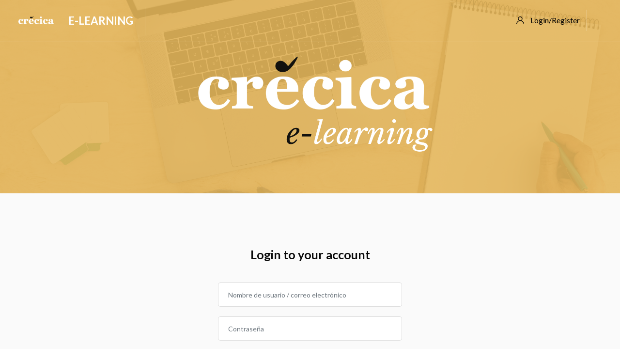

--- FILE ---
content_type: text/html; charset=utf-8
request_url: https://elearning.grupoyoica.com.py/login/index.php
body_size: 11635
content:
<!DOCTYPE html>

<html  dir="ltr" lang="es" xml:lang="es">
<head>
    <title>Crecica: Iniciar sesión en el sitio</title>
    <link rel="shortcut icon" href="https://elearning.grupoyoica.com.py/pluginfile.php/1/theme_edumy/favicon/1639530245/LogoColor_FondoBlanco.png" />
    <meta http-equiv="Content-Type" content="text/html; charset=utf-8" />
<meta name="keywords" content="moodle, Crecica: Iniciar sesión en el sitio" />
<link rel="stylesheet" type="text/css" href="https://elearning.grupoyoica.com.py/theme/yui_combo.php?rollup/3.17.2/yui-moodlesimple-min.css" /><script id="firstthemesheet" type="text/css">/** Required in order to fix style inclusion problems in IE with YUI **/</script><link rel="stylesheet" type="text/css" href="https://elearning.grupoyoica.com.py/theme/styles.php/edumy/1639530245_1/all" />
<script>
//<![CDATA[
var M = {}; M.yui = {};
M.pageloadstarttime = new Date();
M.cfg = {"wwwroot":"https:\/\/elearning.grupoyoica.com.py","sesskey":"KmEnBhFi6W","sessiontimeout":"28800","themerev":"1639530245","slasharguments":1,"theme":"edumy","iconsystemmodule":"core\/icon_system_fontawesome","jsrev":"1602812217","admin":"admin","svgicons":true,"usertimezone":"Am\u00e9rica\/Asunci\u00f3n","contextid":1,"langrev":1606287966,"templaterev":"1602812217"};var yui1ConfigFn = function(me) {if(/-skin|reset|fonts|grids|base/.test(me.name)){me.type='css';me.path=me.path.replace(/\.js/,'.css');me.path=me.path.replace(/\/yui2-skin/,'/assets/skins/sam/yui2-skin')}};
var yui2ConfigFn = function(me) {var parts=me.name.replace(/^moodle-/,'').split('-'),component=parts.shift(),module=parts[0],min='-min';if(/-(skin|core)$/.test(me.name)){parts.pop();me.type='css';min=''}
if(module){var filename=parts.join('-');me.path=component+'/'+module+'/'+filename+min+'.'+me.type}else{me.path=component+'/'+component+'.'+me.type}};
YUI_config = {"debug":false,"base":"https:\/\/elearning.grupoyoica.com.py\/lib\/yuilib\/3.17.2\/","comboBase":"https:\/\/elearning.grupoyoica.com.py\/theme\/yui_combo.php?","combine":true,"filter":null,"insertBefore":"firstthemesheet","groups":{"yui2":{"base":"https:\/\/elearning.grupoyoica.com.py\/lib\/yuilib\/2in3\/2.9.0\/build\/","comboBase":"https:\/\/elearning.grupoyoica.com.py\/theme\/yui_combo.php?","combine":true,"ext":false,"root":"2in3\/2.9.0\/build\/","patterns":{"yui2-":{"group":"yui2","configFn":yui1ConfigFn}}},"moodle":{"name":"moodle","base":"https:\/\/elearning.grupoyoica.com.py\/theme\/yui_combo.php?m\/1602812217\/","combine":true,"comboBase":"https:\/\/elearning.grupoyoica.com.py\/theme\/yui_combo.php?","ext":false,"root":"m\/1602812217\/","patterns":{"moodle-":{"group":"moodle","configFn":yui2ConfigFn}},"filter":null,"modules":{"moodle-core-actionmenu":{"requires":["base","event","node-event-simulate"]},"moodle-core-formchangechecker":{"requires":["base","event-focus","moodle-core-event"]},"moodle-core-chooserdialogue":{"requires":["base","panel","moodle-core-notification"]},"moodle-core-event":{"requires":["event-custom"]},"moodle-core-dragdrop":{"requires":["base","node","io","dom","dd","event-key","event-focus","moodle-core-notification"]},"moodle-core-maintenancemodetimer":{"requires":["base","node"]},"moodle-core-tooltip":{"requires":["base","node","io-base","moodle-core-notification-dialogue","json-parse","widget-position","widget-position-align","event-outside","cache-base"]},"moodle-core-handlebars":{"condition":{"trigger":"handlebars","when":"after"}},"moodle-core-notification":{"requires":["moodle-core-notification-dialogue","moodle-core-notification-alert","moodle-core-notification-confirm","moodle-core-notification-exception","moodle-core-notification-ajaxexception"]},"moodle-core-notification-dialogue":{"requires":["base","node","panel","escape","event-key","dd-plugin","moodle-core-widget-focusafterclose","moodle-core-lockscroll"]},"moodle-core-notification-alert":{"requires":["moodle-core-notification-dialogue"]},"moodle-core-notification-confirm":{"requires":["moodle-core-notification-dialogue"]},"moodle-core-notification-exception":{"requires":["moodle-core-notification-dialogue"]},"moodle-core-notification-ajaxexception":{"requires":["moodle-core-notification-dialogue"]},"moodle-core-blocks":{"requires":["base","node","io","dom","dd","dd-scroll","moodle-core-dragdrop","moodle-core-notification"]},"moodle-core-languninstallconfirm":{"requires":["base","node","moodle-core-notification-confirm","moodle-core-notification-alert"]},"moodle-core-lockscroll":{"requires":["plugin","base-build"]},"moodle-core-popuphelp":{"requires":["moodle-core-tooltip"]},"moodle-core_availability-form":{"requires":["base","node","event","event-delegate","panel","moodle-core-notification-dialogue","json"]},"moodle-backup-confirmcancel":{"requires":["node","node-event-simulate","moodle-core-notification-confirm"]},"moodle-backup-backupselectall":{"requires":["node","event","node-event-simulate","anim"]},"moodle-course-management":{"requires":["base","node","io-base","moodle-core-notification-exception","json-parse","dd-constrain","dd-proxy","dd-drop","dd-delegate","node-event-delegate"]},"moodle-course-categoryexpander":{"requires":["node","event-key"]},"moodle-course-formatchooser":{"requires":["base","node","node-event-simulate"]},"moodle-course-dragdrop":{"requires":["base","node","io","dom","dd","dd-scroll","moodle-core-dragdrop","moodle-core-notification","moodle-course-coursebase","moodle-course-util"]},"moodle-course-util":{"requires":["node"],"use":["moodle-course-util-base"],"submodules":{"moodle-course-util-base":{},"moodle-course-util-section":{"requires":["node","moodle-course-util-base"]},"moodle-course-util-cm":{"requires":["node","moodle-course-util-base"]}}},"moodle-form-passwordunmask":{"requires":[]},"moodle-form-dateselector":{"requires":["base","node","overlay","calendar"]},"moodle-form-shortforms":{"requires":["node","base","selector-css3","moodle-core-event"]},"moodle-question-chooser":{"requires":["moodle-core-chooserdialogue"]},"moodle-question-searchform":{"requires":["base","node"]},"moodle-question-preview":{"requires":["base","dom","event-delegate","event-key","core_question_engine"]},"moodle-availability_completion-form":{"requires":["base","node","event","moodle-core_availability-form"]},"moodle-availability_date-form":{"requires":["base","node","event","io","moodle-core_availability-form"]},"moodle-availability_grade-form":{"requires":["base","node","event","moodle-core_availability-form"]},"moodle-availability_group-form":{"requires":["base","node","event","moodle-core_availability-form"]},"moodle-availability_grouping-form":{"requires":["base","node","event","moodle-core_availability-form"]},"moodle-availability_profile-form":{"requires":["base","node","event","moodle-core_availability-form"]},"moodle-mod_assign-history":{"requires":["node","transition"]},"moodle-mod_attendance-groupfilter":{"requires":["base","node"]},"moodle-mod_bigbluebuttonbn-broker":{"requires":["base","node","datasource-get","datasource-jsonschema","datasource-polling","moodle-core-notification"]},"moodle-mod_bigbluebuttonbn-recordings":{"requires":["base","node","datasource-get","datasource-jsonschema","datasource-polling","moodle-core-notification"]},"moodle-mod_bigbluebuttonbn-modform":{"requires":["base","node"]},"moodle-mod_bigbluebuttonbn-imports":{"requires":["base","node"]},"moodle-mod_bigbluebuttonbn-rooms":{"requires":["base","node","datasource-get","datasource-jsonschema","datasource-polling","moodle-core-notification"]},"moodle-mod_customcert-rearrange":{"requires":["dd-delegate","dd-drag"]},"moodle-mod_quiz-autosave":{"requires":["base","node","event","event-valuechange","node-event-delegate","io-form"]},"moodle-mod_quiz-modform":{"requires":["base","node","event"]},"moodle-mod_quiz-toolboxes":{"requires":["base","node","event","event-key","io","moodle-mod_quiz-quizbase","moodle-mod_quiz-util-slot","moodle-core-notification-ajaxexception"]},"moodle-mod_quiz-quizbase":{"requires":["base","node"]},"moodle-mod_quiz-dragdrop":{"requires":["base","node","io","dom","dd","dd-scroll","moodle-core-dragdrop","moodle-core-notification","moodle-mod_quiz-quizbase","moodle-mod_quiz-util-base","moodle-mod_quiz-util-page","moodle-mod_quiz-util-slot","moodle-course-util"]},"moodle-mod_quiz-util":{"requires":["node","moodle-core-actionmenu"],"use":["moodle-mod_quiz-util-base"],"submodules":{"moodle-mod_quiz-util-base":{},"moodle-mod_quiz-util-slot":{"requires":["node","moodle-mod_quiz-util-base"]},"moodle-mod_quiz-util-page":{"requires":["node","moodle-mod_quiz-util-base"]}}},"moodle-mod_quiz-questionchooser":{"requires":["moodle-core-chooserdialogue","moodle-mod_quiz-util","querystring-parse"]},"moodle-message_airnotifier-toolboxes":{"requires":["base","node","io"]},"moodle-filter_glossary-autolinker":{"requires":["base","node","io-base","json-parse","event-delegate","overlay","moodle-core-event","moodle-core-notification-alert","moodle-core-notification-exception","moodle-core-notification-ajaxexception"]},"moodle-filter_mathjaxloader-loader":{"requires":["moodle-core-event"]},"moodle-editor_atto-rangy":{"requires":[]},"moodle-editor_atto-editor":{"requires":["node","transition","io","overlay","escape","event","event-simulate","event-custom","node-event-html5","node-event-simulate","yui-throttle","moodle-core-notification-dialogue","moodle-core-notification-confirm","moodle-editor_atto-rangy","handlebars","timers","querystring-stringify"]},"moodle-editor_atto-plugin":{"requires":["node","base","escape","event","event-outside","handlebars","event-custom","timers","moodle-editor_atto-menu"]},"moodle-editor_atto-menu":{"requires":["moodle-core-notification-dialogue","node","event","event-custom"]},"moodle-format_grid-gridkeys":{"requires":["event-nav-keys"]},"moodle-report_eventlist-eventfilter":{"requires":["base","event","node","node-event-delegate","datatable","autocomplete","autocomplete-filters"]},"moodle-report_loglive-fetchlogs":{"requires":["base","event","node","io","node-event-delegate"]},"moodle-report_overviewstats-charts":{"requires":["base","node","charts","charts-legend"]},"moodle-gradereport_grader-gradereporttable":{"requires":["base","node","event","handlebars","overlay","event-hover"]},"moodle-gradereport_history-userselector":{"requires":["escape","event-delegate","event-key","handlebars","io-base","json-parse","moodle-core-notification-dialogue"]},"moodle-tool_capability-search":{"requires":["base","node"]},"moodle-tool_lp-dragdrop-reorder":{"requires":["moodle-core-dragdrop"]},"moodle-tool_monitor-dropdown":{"requires":["base","event","node"]},"moodle-assignfeedback_editpdf-editor":{"requires":["base","event","node","io","graphics","json","event-move","event-resize","transition","querystring-stringify-simple","moodle-core-notification-dialog","moodle-core-notification-alert","moodle-core-notification-warning","moodle-core-notification-exception","moodle-core-notification-ajaxexception"]},"moodle-atto_accessibilitychecker-button":{"requires":["color-base","moodle-editor_atto-plugin"]},"moodle-atto_accessibilityhelper-button":{"requires":["moodle-editor_atto-plugin"]},"moodle-atto_align-button":{"requires":["moodle-editor_atto-plugin"]},"moodle-atto_bold-button":{"requires":["moodle-editor_atto-plugin"]},"moodle-atto_charmap-button":{"requires":["moodle-editor_atto-plugin"]},"moodle-atto_clear-button":{"requires":["moodle-editor_atto-plugin"]},"moodle-atto_collapse-button":{"requires":["moodle-editor_atto-plugin"]},"moodle-atto_emojipicker-button":{"requires":["moodle-editor_atto-plugin"]},"moodle-atto_emoticon-button":{"requires":["moodle-editor_atto-plugin"]},"moodle-atto_equation-button":{"requires":["moodle-editor_atto-plugin","moodle-core-event","io","event-valuechange","tabview","array-extras"]},"moodle-atto_h5p-button":{"requires":["moodle-editor_atto-plugin"]},"moodle-atto_html-button":{"requires":["promise","moodle-editor_atto-plugin","moodle-atto_html-beautify","moodle-atto_html-codemirror","event-valuechange"]},"moodle-atto_html-beautify":{},"moodle-atto_html-codemirror":{"requires":["moodle-atto_html-codemirror-skin"]},"moodle-atto_image-button":{"requires":["moodle-editor_atto-plugin"]},"moodle-atto_indent-button":{"requires":["moodle-editor_atto-plugin"]},"moodle-atto_italic-button":{"requires":["moodle-editor_atto-plugin"]},"moodle-atto_link-button":{"requires":["moodle-editor_atto-plugin"]},"moodle-atto_managefiles-button":{"requires":["moodle-editor_atto-plugin"]},"moodle-atto_managefiles-usedfiles":{"requires":["node","escape"]},"moodle-atto_media-button":{"requires":["moodle-editor_atto-plugin","moodle-form-shortforms"]},"moodle-atto_noautolink-button":{"requires":["moodle-editor_atto-plugin"]},"moodle-atto_orderedlist-button":{"requires":["moodle-editor_atto-plugin"]},"moodle-atto_recordrtc-button":{"requires":["moodle-editor_atto-plugin","moodle-atto_recordrtc-recording"]},"moodle-atto_recordrtc-recording":{"requires":["moodle-atto_recordrtc-button"]},"moodle-atto_rtl-button":{"requires":["moodle-editor_atto-plugin"]},"moodle-atto_strike-button":{"requires":["moodle-editor_atto-plugin"]},"moodle-atto_subscript-button":{"requires":["moodle-editor_atto-plugin"]},"moodle-atto_superscript-button":{"requires":["moodle-editor_atto-plugin"]},"moodle-atto_table-button":{"requires":["moodle-editor_atto-plugin","moodle-editor_atto-menu","event","event-valuechange"]},"moodle-atto_title-button":{"requires":["moodle-editor_atto-plugin"]},"moodle-atto_underline-button":{"requires":["moodle-editor_atto-plugin"]},"moodle-atto_undo-button":{"requires":["moodle-editor_atto-plugin"]},"moodle-atto_unorderedlist-button":{"requires":["moodle-editor_atto-plugin"]}}},"gallery":{"name":"gallery","base":"https:\/\/elearning.grupoyoica.com.py\/lib\/yuilib\/gallery\/","combine":true,"comboBase":"https:\/\/elearning.grupoyoica.com.py\/theme\/yui_combo.php?","ext":false,"root":"gallery\/1602812217\/","patterns":{"gallery-":{"group":"gallery"}}}},"modules":{"core_filepicker":{"name":"core_filepicker","fullpath":"https:\/\/elearning.grupoyoica.com.py\/lib\/javascript.php\/1602812217\/repository\/filepicker.js","requires":["base","node","node-event-simulate","json","async-queue","io-base","io-upload-iframe","io-form","yui2-treeview","panel","cookie","datatable","datatable-sort","resize-plugin","dd-plugin","escape","moodle-core_filepicker","moodle-core-notification-dialogue"]},"core_comment":{"name":"core_comment","fullpath":"https:\/\/elearning.grupoyoica.com.py\/lib\/javascript.php\/1602812217\/comment\/comment.js","requires":["base","io-base","node","json","yui2-animation","overlay","escape"]},"mathjax":{"name":"mathjax","fullpath":"https:\/\/cdn.jsdelivr.net\/npm\/mathjax@2.7.8\/MathJax.js?delayStartupUntil=configured"}}};
M.yui.loader = {modules: {}};

//]]>
</script>

<script src="https://use.fontawesome.com/a5cea3e089.js"></script>
<link rel="stylesheet" href="https://cdnjs.cloudflare.com/ajax/libs/font-awesome/4.7.0/css/font-awesome.min.css"><meta name="robots" content="noindex" />
    <meta name="viewport" content="width=device-width, initial-scale=1.0">
    <style>.ccn_footer_style_1 .footer_one, .ccn_footer_style_1 .footer_middle_area, .ccn_footer_style_1 .footer_bottom_area, .ccn_footer_style_1 .footer_one a, .ccn_footer_style_1 .footer_middle_area a, .ccn_footer_style_1 .footer_bottom_area a, .ccn_footer_style_1 .footer_one *, .ccn_footer_style_1 .footer_middle_area *, .ccn_footer_style_1 .footer_bottom_area * {
    color: #000000;
font-size: 16px;
}
.btn-thm2:hover, .btn-thm2:active, .btn-thm2:focus {
    background-color: #fff;
    border-color: #E5B65A;
    color: #E5B65A;
}
.btn-thm2 {
    background-color: #E5B65A;
    border-color: #E5B65A;
}
.ccn_footer_style_1 .footer_middle_area, .ccn_footer_style_1 .footer_one {
    background-color: #e8e8e8;
}
.sign_up_btn .btn {
    -webkit-box-shadow: none;
    box-shadow: none;
    font-family: "Lato",sans-serif;
    border-radius: 4px;
    color: #000000;
    height: auto;
    -webkit-transition: all .3s ease 0s;
    -moz-transition: all .3s ease 0s;
    -o-transition: all .3s ease 0s;
    transition: all .3s ease 0s;
}
.inner_page_breadcrumb:before {
    content: "";
    background-image: -moz-linear-gradient(135deg,#fff 0%,#fff 100%);
    background-image: -webkit-linear-gradient(135deg,#fff 0%,#f8f9fa 100%);
    background-image: -ms-linear-gradient(135deg,#fff 0%,#fff 100%);
    height: 100%;
    left: 0;
    opacity: 0;
    position: absolute;
    right: 0;
    top: 0;
}
.inner_page_breadcrumb .breadcrumb_title {
    color: #000000;
    font-size: 35px;
    margin-bottom: 0;
    text-transform: uppercase;
}

 .detais   { <div class="detais">
                              <p>Preferencias</p>
                             Configuraciones
                            </div> }
</style>
</head>
<body  id="page-login-index" class="format-site  path-login chrome dir-ltr lang-es yui-skin-sam yui3-skin-sam elearning-grupoyoica-com-py pagelayout-login course-1 context-1 notloggedin ccn_no_hero ccn_header_style_1 ccn_footer_style_1 ccn_blog_style_1 ccn_course_list_style_1 ccn_breadcrumb_style_0 role-standard ccn-not-front ccn_header_applies-all  ccn_dashboard_header_sticky  ccn_dashboard_header_white   ccn_course_single_v1  ccn_context_frontend">
    <div class="preloader
       ccn_preloader_load 
      
      
      
      
      
    "></div>
  <div class="wrapper">
        <header class="ccnHeader1 header-nav menu_style_home_one navbar-scrolltofixed stricky main-menu">
          <div class="container-fluid">
            <!-- Ace Responsive Menu -->
            <nav>
              <!-- Menu Toggle btn-->
              <div class="menu-toggle">
                <img class="nav_logo_img img-fluid" src="https://elearning.grupoyoica.com.py/pluginfile.php/1/theme_edumy/headerlogo1/1639530245/LogoBlanco_tilde%20negra.png" alt="e-learning">
                <button type="button" id="menu-btn">
                  <span class="icon-bar"></span>
                  <span class="icon-bar"></span>
                  <span class="icon-bar"></span>
                </button>
              </div>
                <a href="https://elearning.grupoyoica.com.py" class="navbar_brand float-left dn-smd">
                  <img class="logo1 img-fluid" src="https://elearning.grupoyoica.com.py/pluginfile.php/1/theme_edumy/headerlogo1/1639530245/LogoBlanco_tilde%20negra.png" alt="e-learning" >
                  <img class="logo2 img-fluid" src="https://elearning.grupoyoica.com.py/pluginfile.php/1/theme_edumy/headerlogo2/1639530245/LogoColor_FondoBlanco.png" alt="e-learning" >
                  <span>e-learning</span>
                </a>
              <ul id="respMenu" class="ace-responsive-menu" data-menu-style="horizontal">
                
              </ul>
              <ul class="sign_up_btn pull-right dn-smd mt20">
                  <li class="list-inline-item list_s">
                    <a href="https://elearning.grupoyoica.com.py/login" class="btn flaticon-user"> <span class="dn-lg">Login/Register</span></a>
                  </li>
              </ul><!-- Button trigger modal -->
            </nav>
          </div>
        </header>
        <div id="page" class="stylehome1 h0">
          <div class="mobile-menu">
            <div class="header stylehome1">
                <div class="main_logo_home2">
                  <a class="mobileBrand" href="https://elearning.grupoyoica.com.py">
                        <img class="nav_logo_img img-fluid float-left mt20" src="https://elearning.grupoyoica.com.py/pluginfile.php/1/theme_edumy/headerlogo_mobile/1639530245/LogoColor_FondoBlanco.png" alt="e-learning" >
                    <span>e-learning</span>
                  </a>
                </div>
              <ul class="menu_bar_home2">
                <li class="list-inline-item ccn_mob_menu_trigger  ccn_mob_menu_trigger_standalone "><a href="#menu"><span></span></a></li>
              </ul>
            </div>
          </div><!-- /.mobile-menu -->
          <nav id="menu" class="stylehome1">
            <ul>
              
                <li><a href="https://elearning.grupoyoica.com.py/login/index.php"><span class="ccn-flaticon-user"></span> Login</a></li>
                 <li><a href="https://elearning.grupoyoica.com.py/login/signup.php"><span class="ccn-flaticon-login"></span> Sign up!</a></li>
            </ul>
          </nav>
        </div>
      <div class="sign_up_modal modal fade" id="exampleModalCenter" tabindex="-1" role="dialog" aria-hidden="true">
        <div class="modal-dialog modal-dialog-centered" role="document">
          <div class="modal-content">
            <div class="modal-header">
              <button type="button" class="close" data-dismiss="modal" aria-label="Close"><span aria-hidden="true">&times;</span></button>
            </div>
            <div class="tab-content" id="myTabContent">
              <div class="tab-pane fade show active" id="home" role="tabpanel" aria-labelledby="home">
                <div class="login_form">
                  <div class="heading">
                    <h3 class="text-center">Login to your account</h3>
                      <p class="text-center">Don't have an account? <a class="text-thm" href="https://elearning.grupoyoica.com.py/login/signup.php">Sign up!</a></p>
                  </div>
                  
<form class="loginform" id="login" method="post" action="https://elearning.grupoyoica.com.py/login/index.php"><div class="form-group"><input type="text" name="username" placeholder="Username" id="login_username"  class="form-control" value="" autocomplete="username"/></div><div class="form-group"><input type="password" name="password" id="login_password" placeholder="Password"  class="form-control" value="" autocomplete="current-password"/></div>
                              <div class="form-group custom-control custom-checkbox">
                                <input type="checkbox" class="custom-control-input" name="rememberusername" id="rememberusername">
                                <label class="custom-control-label" for="rememberusername">Recordar nombre de usuario</label>
                                <a class="tdu btn-fpswd float-right" href="https://elearning.grupoyoica.com.py/login/forgot_password.php">¿Ha extraviado la contraseña?</a>
                              </div><button type="submit" class="btn btn-log btn-block btn-thm2">Acceder</button><input type="hidden" name="logintoken" value="4ERtvpvGg18v0uLyFr9ReLMLUO3StgQL" /></form>

                </div>
              </div>
            </div>
          </div>
        </div>
      </div>
      <div class="search_overlay" id="ccnSearchOverlayWrap">
        <div class="mk-fullscreen-search-overlay" id="mk-search-overlay">
          <a href="#" class="mk-fullscreen-close" id="mk-fullscreen-close-button"><i class="fa fa-times"></i></a>
          <div id="mk-fullscreen-search-wrapper">
            <div id="ccn_mk-fullscreen-search-wrapper">
              La búsqueda global no está activada.<form class="ccn-mk-fullscreen-searchform" action="https://elearning.grupoyoica.com.py/search/index.php"><fieldset><input id="searchform_search" name="q" class="ccn-mk-fullscreen-search-input" placeholder="Search courses..." type="text" size="15" /><i class="flaticon-magnifying-glass fullscreen-search-icon"><input value="" type="submit" id="searchform_button"></i></fieldset></form>
            </div>
          </div>
        </div>
      </div>
        <section class="inner_page_breadcrumb ccn_breadcrumb_default  ccn-clip-l  ccn-caps-none  ccn-breadcrumb-title-h  ccn-breadcrumb-trail-h ">
          <div class="container">
            <div class="row">
              <div class="col-xl-12 text-center">
                <div class="breadcrumb_content">
                </div>
              </div>
            </div>
          </div>
        </section>
    <div>
    <a class="sr-only sr-only-focusable" href="#maincontent">Salta al contenido principal</a>
</div><script src="https://elearning.grupoyoica.com.py/lib/javascript.php/1602812217/lib/babel-polyfill/polyfill.min.js"></script>
<script src="https://elearning.grupoyoica.com.py/lib/javascript.php/1602812217/lib/polyfills/polyfill.js"></script>
<script src="https://elearning.grupoyoica.com.py/theme/yui_combo.php?rollup/3.17.2/yui-moodlesimple-min.js"></script><script src="https://elearning.grupoyoica.com.py/theme/jquery.php/core/jquery-3.4.1.min.js"></script>
<script src="https://elearning.grupoyoica.com.py/lib/javascript.php/1602812217/lib/javascript-static.js"></script>
<script src="https://elearning.grupoyoica.com.py/theme/javascript.php/edumy/1639530245/head"></script>
<script>
//<![CDATA[
document.body.className += ' jsenabled';
//]]>
</script>


    <section class="our-log bgc-fa">
      <div class="container">
        <div class="row">
          <div class="col-sm-12 col-lg-6 offset-lg-3">
            <div class="login_form inner_page">
              <span id="maincontent"></span><div class="my-1 my-sm-5"></div>

                <div class="sr-only">
                    <a href="https://elearning.grupoyoica.com.py/login/signup.php">Saltar a creación de una nueva cuenta</a>
                </div>


                    <form action="https://elearning.grupoyoica.com.py/login/index.php" method="post" id="login">

                      <div class="heading">
                        <h3 class="text-center">Login to your account</h3>
                      </div>


                        <input id="anchor" type="hidden" name="anchor" value="">
                        <script>document.getElementById('anchor').value = location.hash;</script>
                        <input type="hidden" name="logintoken" value="4ERtvpvGg18v0uLyFr9ReLMLUO3StgQL">
                        <div class="form-group">
                            <label for="username" class="sr-only">
                                    Nombre de usuario / correo electrónico
                            </label>
                            <input type="text" name="username" id="username"
                                class="form-control"
                                value=""
                                placeholder="Nombre de usuario / correo electrónico"
                                autocomplete="username">
                        </div>
                        <div class="form-group">
                            <label for="password" class="sr-only">Contraseña</label>
                            <input type="password" name="password" id="password" value=""
                                class="form-control"
                                placeholder="Contraseña"
                                autocomplete="current-password">
                        </div>
                        <div class="form-group custom-control custom-checkbox">
                                <input class="custom-control-input" type="checkbox" name="rememberusername1" id="rememberusername1" value="1"  />
                                <label class="custom-control-label" for="rememberusername1">Recordar nombre de usuario</label>

                        <a class="tdu btn-fpswd float-right" href="https://elearning.grupoyoica.com.py/login/forgot_password.php">Forgot Password?</a>
                      </div>

                        <button type="submit" class="btn btn-log btn-block btn-thm2" id="loginbtn">Acceder</button>
                    </form>





                    <div class="mt-3">
                        Las 'Cookies' deben estar habilitadas en su navegador
                        <a class="btn btn-link p-0" role="button"
    data-container="body" data-toggle="popover"
    data-placement="right" data-content="&lt;div class=&quot;no-overflow&quot;&gt;&lt;p&gt;Este sitio utiliza dos &quot;cookies&quot;.&lt;/p&gt;

&lt;p&gt;La esencial es la cookie de sesión, normalmente llamada MoodleSession.
Debe permitir esta cookie en su navegador para proporcionar continuidad y para permanecer conectado mientras navegue por el sitio web. Cuando salga de la sesión o cierre el navegador, está cookie será destruida (en su navegador y en el servidor).&lt;/p&gt;

&lt;p&gt;La otra cookie, normalmente llamada MOODLEID o algo similar. Se limita a recordar su nombre de usuario dentro del navegador. Esto significa que cuando regrese al sitio se escribirá automáticamente su nombre en el campo nombre de usuario en la pantalla de login. Es seguro rechazar esta cookie - sólo tendrá que volver a escribir su nombre de usuario cada vez que quiera entrar en el sitio web.&lt;/p&gt;
&lt;/div&gt; "
    data-html="true" tabindex="0" data-trigger="focus">
  <i class="icon fa fa-question-circle text-info fa-fw "  title="Ayuda con Las &#039;Cookies&#039; deben estar habilitadas en su navegador" aria-label="Ayuda con Las &#039;Cookies&#039; deben estar habilitadas en su navegador"></i>
</a>
                    </div>








<div class="divide">
								<span class="lf_divider">Or</span>
								<hr>
							</div>

<div class="ccn_first-time">
<div class="">
<div class="">
    <div class="">
        <div class="">
            <h3>Registrarse como usuario</h3>
        </div>
        <div>
        Para acceder a esta página debe crear una cuenta primero.
            <form class="mt-3" action="https://elearning.grupoyoica.com.py/login/signup.php" method="get" id="signup">
                <button type="submit" class="btn btn-secondary">Crear nueva cuenta</button>
            </form>
        </div>
    </div>
</div>
</div>
</div>
            </div>
          </div>
        </div>
      </div>
    </section>
        <section class="footer_one  ">
          <div class="container">
            <div class="row">
                <div class="col-sm-6 col-md-6 col-md-3 col-lg-3">
                  <div class="footer_contact_widget  ">
                    <h4>Oficina Crecica</h4>
                    </i><span class="fa fa-phone fa-7x" style="color: orange;"></span>
(021) 285 - 910</p>
<span class="fa fa-map-marker  fa-7x" style="color: orange;"></span>
<a href="https://goo.gl/maps/3BdxAzXSNXZJ9pAr5" target="_blank">  Bulnes 830 casi España</a> </p>


                  </div>
                </div>
                <div class="col-sm-6 col-md-6 col-md-3 col-lg-3">
                  <div class="footer_company_widget  ">
                    <h4>Conocenos</h4>
                    <span class="fa fa-users fa-7x" style="color: orange;"></span>
<a href="https://grupoyoica.com.py/" target="_blank">Sobre nosotros</a>
                  </div>
                </div>
                <div class="col-sm-6 col-md-6 col-md-3 col-lg-3">
                  <div class="footer_program_widget  ">
                    <h4>Soporte</h4>
                    <span class="fa fa-envelope fa-7x" style="color: orange;"></span>
<a href="mailto:elearning@yoica.com.py?Subject=Interesado%20en%20el%20Moodle">Mail:  elearning@yoica.com.py</a>
                  </div>
                </div>
                <div class="col-sm-6 col-md-6 col-md-3 col-lg-3">
                  <div class="footer_support_widget  ">
                    <h4>Seguinos </h4>
                    <ol>
<a href="https://www.facebook.com/YoicaParaguay/" target="_blank"><i class="fa fa-facebook-square" style="color:orange; font-size:32px; alt=Siguenos en Facebook;"></i></a>
<a href="http://twitter.com/yoica_py" target="_blank"><i class="fa fa-twitter-square" style="color:orange; font-size:32px; alt=Siguenos en Twitter;"></i></a>
<a href="https://www.instagram.com/yoica.py/" target="_blank"><i class="fa fa-instagram" style="color:orange; font-size:32px; alt=Siguenos en Instagram;"></i></a>
<a href="https://www.linkedin.com/company/yoica" target="_blank"><i class="fa fa-linkedin-square" style="color:orange; font-size:32px; alt=Siguenos en LinkedIn;"></i></a>
</ol>
                  </div>
                </div>
            </div>
          </div>
        </section>
        <section class="footer_middle_area p0  ">
          <div class="container">
            <div class="row">
                <div class="col-sm-4 col-md-1 mr25 pb15 pt15">
                  <div class="logo-widget  home1    ">
                     <img class="img-fluid" src="https://elearning.grupoyoica.com.py/pluginfile.php/1/theme_edumy/footerlogo1/1639530245/logoYOICApng.png" alt="e-learning"  style="width:150px;max-width:none!important;height:70px;max-height:none!important;" >
                    
                  </div>
                </div>
                <div class="col-sm-8 col-md-5 col-lg-6 col-xl-6 text-center pb25 pt25">
                  <div class="footer_menu_widget">
                    <p style="text-align:right;font-weight:bold;">+ 18  años transformando personas &amp; empresas</p>
                  </div>
                </div>
              <div class="col-sm-12 col-md-4 col-lg-3 col-xl-3 pb15 pt15">
                <div class="footer_social_widget mt15">
                  <ul>
                  </ul>
                </div>
              </div>
            </div>
          </div>
        </section>
          <section class="footer_bottom_area pt25 pb25  ">
            <div class="container">
              <div class="row">
                <div class="col-lg-6 offset-lg-3">
                  <div class="copyright-widget text-center">
                    <p>Copyright © 2020 E-Cabral E-Learning</p>
                  </div>
                </div>
              </div>
            </div>
          </section>
    
      <a class="scrollToHome" href="#"><i class="flaticon-up-arrow-1"></i></a>
    
    
    
    <script>
//<![CDATA[
var require = {
    baseUrl : 'https://elearning.grupoyoica.com.py/lib/requirejs.php/1602812217/',
    // We only support AMD modules with an explicit define() statement.
    enforceDefine: true,
    skipDataMain: true,
    waitSeconds : 0,

    paths: {
        jquery: 'https://elearning.grupoyoica.com.py/lib/javascript.php/1602812217/lib/jquery/jquery-3.4.1.min',
        jqueryui: 'https://elearning.grupoyoica.com.py/lib/javascript.php/1602812217/lib/jquery/ui-1.12.1/jquery-ui.min',
        jqueryprivate: 'https://elearning.grupoyoica.com.py/lib/javascript.php/1602812217/lib/requirejs/jquery-private'
    },

    // Custom jquery config map.
    map: {
      // '*' means all modules will get 'jqueryprivate'
      // for their 'jquery' dependency.
      '*': { jquery: 'jqueryprivate' },
      // Stub module for 'process'. This is a workaround for a bug in MathJax (see MDL-60458).
      '*': { process: 'core/first' },

      // 'jquery-private' wants the real jQuery module
      // though. If this line was not here, there would
      // be an unresolvable cyclic dependency.
      jqueryprivate: { jquery: 'jquery' }
    }
};

//]]>
</script>
<script src="https://elearning.grupoyoica.com.py/lib/javascript.php/1602812217/lib/requirejs/require.min.js"></script>
<script>
//<![CDATA[
M.util.js_pending("core/first");require(['core/first'], function() {
require(['core/prefetch']);
;
require(["media_videojs/loader"], function(loader) {
    loader.setUp(function(videojs) {
        videojs.options.flash.swf = "https://elearning.grupoyoica.com.py/media/player/videojs/videojs/video-js.swf";
videojs.addLanguage('es', {
  "Play": "Reproducir",
  "Play Video": "Reproducir Vídeo",
  "Pause": "Pausa",
  "Current Time": "Tiempo reproducido",
  "Duration": "Duración total",
  "Remaining Time": "Tiempo restante",
  "Stream Type": "Tipo de secuencia",
  "LIVE": "DIRECTO",
  "Loaded": "Cargado",
  "Progress": "Progreso",
  "Fullscreen": "Pantalla completa",
  "Non-Fullscreen": "Pantalla no completa",
  "Mute": "Silenciar",
  "Unmute": "No silenciado",
  "Playback Rate": "Velocidad de reproducción",
  "Subtitles": "Subtítulos",
  "subtitles off": "Subtítulos desactivados",
  "Captions": "Subtítulos especiales",
  "captions off": "Subtítulos especiales desactivados",
  "Chapters": "Capítulos",
  "You aborted the media playback": "Ha interrumpido la reproducción del vídeo.",
  "A network error caused the media download to fail part-way.": "Un error de red ha interrumpido la descarga del vídeo.",
  "The media could not be loaded, either because the server or network failed or because the format is not supported.": "No se ha podido cargar el vídeo debido a un fallo de red o del servidor o porque el formato es incompatible.",
  "The media playback was aborted due to a corruption problem or because the media used features your browser did not support.": "La reproducción de vídeo se ha interrumpido por un problema de corrupción de datos o porque el vídeo precisa funciones que su navegador no ofrece.",
  "No compatible source was found for this media.": "No se ha encontrado ninguna fuente compatible con este vídeo.",
  "Audio Player": "Reproductor de audio",
  "Video Player": "Reproductor de video",
  "Replay": "Volver a reproducir",
  "Seek to live, currently behind live": "Buscar en vivo, actualmente demorado con respecto a la transmisión en vivo",
  "Seek to live, currently playing live": "Buscar en vivo, actualmente reproduciendo en vivo",
  "Progress Bar": "Barra de progreso",
  "progress bar timing: currentTime={1} duration={2}": "{1} de {2}",
  "Descriptions": "Descripciones",
  "descriptions off": "descripciones desactivadas",
  "Audio Track": "Pista de audio",
  "Volume Level": "Nivel de volumen",
  "The media is encrypted and we do not have the keys to decrypt it.": "El material audiovisual está cifrado y no tenemos las claves para descifrarlo.",
  "Close": "Cerrar",
  "Modal Window": "Ventana modal",
  "This is a modal window": "Esta es una ventana modal",
  "This modal can be closed by pressing the Escape key or activating the close button.": "Esta ventana modal puede cerrarse presionando la tecla Escape o activando el botón de cierre.",
  ", opens captions settings dialog": ", abre el diálogo de configuración de leyendas",
  ", opens subtitles settings dialog": ", abre el diálogo de configuración de subtítulos",
  ", selected": ", seleccionado",
  "Close Modal Dialog": "Cierra cuadro de diálogo modal",
  ", opens descriptions settings dialog": ", abre el diálogo de configuración de las descripciones",
  "captions settings": "configuración de leyendas",
  "subtitles settings": "configuración de subtítulos",
  "descriptions settings": "configuración de descripciones",
  "Text": "Texto",
  "White": "Blanco",
  "Black": "Negro",
  "Red": "Rojo",
  "Green": "Verde",
  "Blue": "Azul",
  "Yellow": "Amarillo",
  "Magenta": "Magenta",
  "Cyan": "Cian",
  "Background": "Fondo",
  "Window": "Ventana",
  "Transparent": "Transparente",
  "Semi-Transparent": "Semitransparente",
  "Opaque": "Opaca",
  "Font Size": "Tamaño de fuente",
  "Text Edge Style": "Estilo de borde del texto",
  "None": "Ninguno",
  "Raised": "En relieve",
  "Depressed": "Hundido",
  "Uniform": "Uniforme",
  "Dropshadow": "Sombra paralela",
  "Font Family": "Familia de fuente",
  "Proportional Sans-Serif": "Sans-Serif proporcional",
  "Monospace Sans-Serif": "Sans-Serif monoespacio",
  "Proportional Serif": "Serif proporcional",
  "Monospace Serif": "Serif monoespacio",
  "Casual": "Informal",
  "Script": "Cursiva",
  "Small Caps": "Minúsculas",
  "Reset": "Restablecer",
  "restore all settings to the default values": "restablece todas las configuraciones a los valores predeterminados",
  "Done": "Listo",
  "Caption Settings Dialog": "Diálogo de configuración de leyendas",
  "Beginning of dialog window. Escape will cancel and close the window.": "Comienzo de la ventana de diálogo. La tecla Escape cancelará la operación y cerrará la ventana.",
  "End of dialog window.": "Final de la ventana de diálogo.",
  "{1} is loading.": "{1} se está cargando."
});

    });
});;

  M.util.js_pending('theme_boost/loader');
  require(['theme_boost/loader'], function() {
  M.util.js_complete('theme_boost/loader');
  });
  M.util.js_pending('theme_boost/drawer');
  require(['theme_boost/drawer'], function(mod) {
  mod.init();
  M.util.js_complete('theme_boost/drawer');
  });
;

;
M.util.js_pending('core/notification'); require(['core/notification'], function(amd) {amd.init(1, [], false); M.util.js_complete('core/notification');});;
M.util.js_pending('core/log'); require(['core/log'], function(amd) {amd.setConfig({"level":"warn"}); M.util.js_complete('core/log');});;
M.util.js_pending('core/page_global'); require(['core/page_global'], function(amd) {amd.init(); M.util.js_complete('core/page_global');});M.util.js_complete("core/first");
});
//]]>
</script>
<script>
//<![CDATA[
M.str = {"moodle":{"lastmodified":"\u00daltima modificaci\u00f3n","name":"Nombre","error":"Error","info":"Informaci\u00f3n","yes":"S\u00ed","no":"No","cancel":"Cancelar","confirm":"Confirmar","areyousure":"\u00bfEst\u00e1 seguro?","closebuttontitle":"Cerrar","unknownerror":"Error desconocido","file":"Archivo","url":"URL"},"repository":{"type":"Tipo","size":"Tama\u00f1o","invalidjson":"Cadena JSON no v\u00e1lida","nofilesattached":"No se han adjuntado archivos","filepicker":"Selector de archivos","logout":"Salir","nofilesavailable":"No hay archivos disponibles","norepositoriesavailable":"Lo sentimos, ninguno de sus repositorios actuales puede devolver archivos en el formato solicitado.","fileexistsdialogheader":"El archivo existe","fileexistsdialog_editor":"Un archivo con ese nombre ha sido anexado al texto que Usted est\u00e1 editando","fileexistsdialog_filemanager":"Ya ha sido anexado un archivo con ese nombre","renameto":"Cambiar el nombre a \"{$a}\"","referencesexist":"Existen {$a} archivos de alias\/atajos que emplean este archivo como su or\u00edgen","select":"Seleccionar"},"admin":{"confirmdeletecomments":"Est\u00e1 a punto de eliminar comentarios, \u00bfest\u00e1 seguro?","confirmation":"Confirmaci\u00f3n"},"debug":{"debuginfo":"Informaci\u00f3n de depuraci\u00f3n","line":"L\u00ednea","stacktrace":"Trazado de la pila (stack)"},"langconfig":{"labelsep":":"}};
//]]>
</script>
<script>
//<![CDATA[
(function() {Y.use("moodle-filter_mathjaxloader-loader",function() {M.filter_mathjaxloader.configure({"mathjaxconfig":"\nMathJax.Hub.Config({\n    config: [\"Accessible.js\", \"Safe.js\"],\n    errorSettings: { message: [\"!\"] },\n    skipStartupTypeset: true,\n    messageStyle: \"none\"\n});\n","lang":"es"});
});
ccnCommentHandler(Y, "Add a Comment & Review");
ccnControl(Y, "https:\/\/elearning.grupoyoica.com.py\/theme\/edumy\/ccn\/visualize\/ccn_block\/jpeg\/large\/", "https:\/\/elearning.grupoyoica.com.py\/theme\/edumy\/ccn\/visualize\/ccn_block\/jpeg\/thumb\/", ["cocoon_about_1","cocoon_about_2","cocoon_accordion","cocoon_action_panels","cocoon_boxes","cocoon_blog_recent_slider","cocoon_faqs","cocoon_features","cocoon_parallax","cocoon_parallax_apps","cocoon_parallax_counters","cocoon_parallax_features","cocoon_parallax_testimonials","cocoon_partners","cocoon_parallax_white","cocoon_pills","cocoon_price_tables","cocoon_price_tables_dark","cocoon_services","cocoon_services_dark","cocoon_simple_counters","cocoon_hero_1","cocoon_hero_2","cocoon_hero_3","cocoon_hero_4","cocoon_hero_5","cocoon_slider_1","cocoon_slider_1_v","cocoon_slider_2","cocoon_slider_3","cocoon_slider_4","cocoon_slider_5","cocoon_slider_6","cocoon_steps","cocoon_steps_dark","cocoon_subscribe","cocoon_tablets","cocoon_tstmnls","cocoon_tstmnls_2","cocoon_contact_form","cocoon_course_categories","cocoon_course_categories_2","cocoon_course_categories_3","cocoon_course_categories_4","cocoon_course_overview","cocoon_course_instructor","cocoon_course_rating","cocoon_course_grid","cocoon_course_grid_2","cocoon_course_grid_3","cocoon_course_grid_4","cocoon_featuredcourses","cocoon_courses_slider","cocoon_more_courses","cocoon_users_slider_2","cocoon_users_slider_2_dark","cocoon_users_slider_round"]);
M.util.help_popups.setup(Y);
 M.util.js_pending('random693cff2868e974'); Y.on('domready', function() { M.util.js_complete("init");  M.util.js_complete('random693cff2868e974'); });
})();
//]]>
</script>

  </div>
  
</body>

</html>